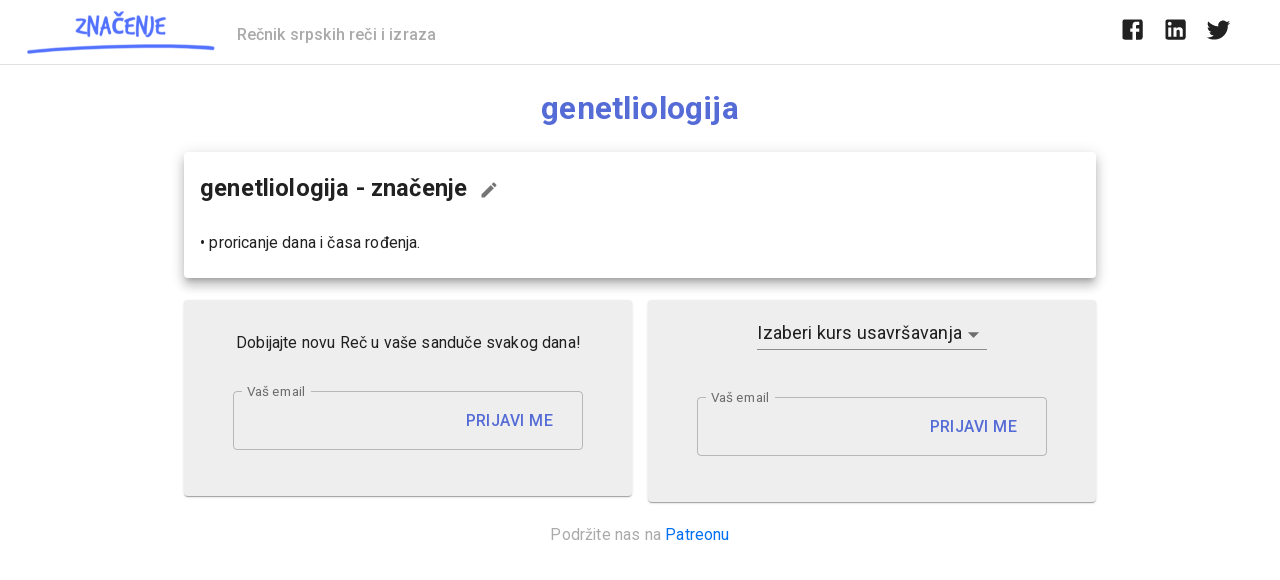

--- FILE ---
content_type: text/html; charset=utf-8
request_url: https://www.google.com/recaptcha/api2/aframe
body_size: 266
content:
<!DOCTYPE HTML><html><head><meta http-equiv="content-type" content="text/html; charset=UTF-8"></head><body><script nonce="T0THdwiSfYhBatF6yrM5vA">/** Anti-fraud and anti-abuse applications only. See google.com/recaptcha */ try{var clients={'sodar':'https://pagead2.googlesyndication.com/pagead/sodar?'};window.addEventListener("message",function(a){try{if(a.source===window.parent){var b=JSON.parse(a.data);var c=clients[b['id']];if(c){var d=document.createElement('img');d.src=c+b['params']+'&rc='+(localStorage.getItem("rc::a")?sessionStorage.getItem("rc::b"):"");window.document.body.appendChild(d);sessionStorage.setItem("rc::e",parseInt(sessionStorage.getItem("rc::e")||0)+1);localStorage.setItem("rc::h",'1762749554732');}}}catch(b){}});window.parent.postMessage("_grecaptcha_ready", "*");}catch(b){}</script></body></html>